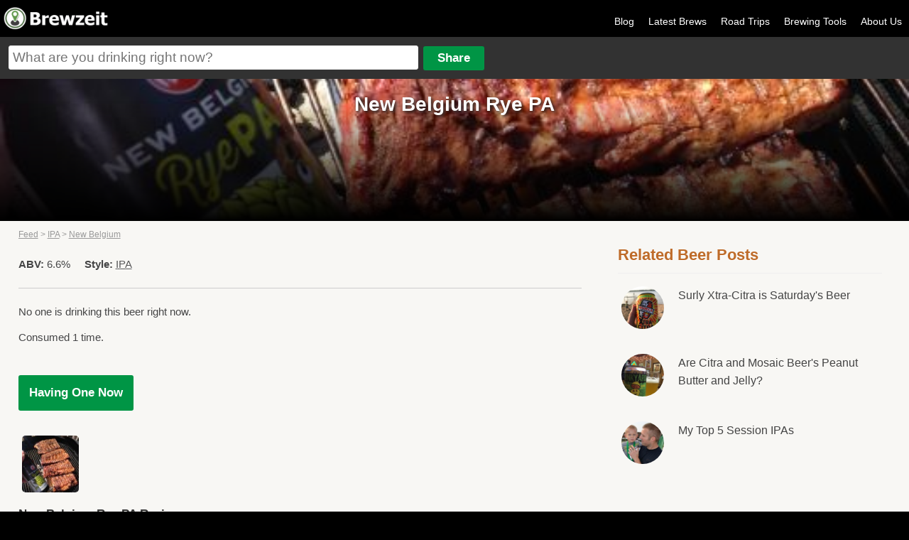

--- FILE ---
content_type: text/html
request_url: https://brewzeit.com/brew/801/new-belgium-rye-pa
body_size: 5326
content:
<!doctype html><!-- simplified doctype works for all previous versions of HTML as well -->
<!--[if lt IE 7 ]><html lang="en" class="no-js ie6"><![endif]-->
<!--[if (gt IE 6)|!(IE)]><!--><html lang="en" class="no-js"><!--<![endif]-->
<head>
<meta charset="utf-8">

<title>New Belgium Rye PA (IPA) - Brewzeit.com</title>
<meta content="Rye PA is an IPA by New Belgium. It has an ABV of 6.6%. " name="description"/>
<meta name="viewport" content="width=device-width, initial-scale=1.0, user-scalable=no">
    <link rel="apple-touch-icon" sizes="57x57" href="/apple-icon-57x57.png">
    <link rel="apple-touch-icon" sizes="60x60" href="/apple-icon-60x60.png">
    <link rel="apple-touch-icon" sizes="72x72" href="/apple-icon-72x72.png">
    <link rel="apple-touch-icon" sizes="76x76" href="/apple-icon-76x76.png">
    <link rel="apple-touch-icon" sizes="114x114" href="/apple-icon-114x114.png">
    <link rel="apple-touch-icon" sizes="120x120" href="/apple-icon-120x120.png">
    <link rel="apple-touch-icon" sizes="144x144" href="/apple-icon-144x144.png">
    <link rel="apple-touch-icon" sizes="152x152" href="/apple-icon-152x152.png">
    <link rel="apple-touch-icon" sizes="180x180" href="/apple-icon-180x180.png">
    <link rel="icon" type="image/png" sizes="192x192"  href="/android-icon-192x192.png">
    <link rel="icon" type="image/png" sizes="32x32" href="/favicon-32x32.png">
    <link rel="icon" type="image/png" sizes="96x96" href="/favicon-96x96.png">
    <link rel="icon" type="image/png" sizes="16x16" href="/favicon-16x16.png">
    <link rel="manifest" href="/manifest.json">
    <meta name="msapplication-TileColor" content="#ffffff">
    <meta name="msapplication-TileImage" content="/ms-icon-144x144.png">
    <meta name="theme-color" content="#ffffff">
<meta property="og:site_name" content="Brewzeit"/>
<meta property="og:title" content="New Belgium Rye PA (IPA)"/>
<meta property="og:description" content="Rye PA is an IPA by New Belgium. It has an ABV of 6.6%. "/>

<meta property='og:url' content='https://brewzeit.com/brew/801/new-belgium-rye-pa/' /><meta property='og:image' content='https://brewzeit.com/images/thumbs_lg/801/1459711994image.jpeg' /><meta name="apple-itunes-app" content="app-id=1040559164">
<meta name="twitter:card" content="summary_large_image">
<meta name="twitter:site" content="@brewzeit">
<meta name="twitter:creator" content="@brewzeit">
<meta name="twitter:title" content="New Belgium Rye PA (IPA)">
<meta name="twitter:description" content="Rye PA is an IPA by New Belgium. It has an ABV of 6.6%. ">
<meta name="twitter:image" content="https://brewzeit.com/images/thumbs_lg/801/1459711994image.jpeg">

<link rel="canonical" href="https://brewzeit.com/brew/801/new-belgium-rye-pa/" />
<link rel="stylesheet" href="/css/main.css?v14">
<link rel="stylesheet" href="/css/responsive.css?v7">


<link rel="apple-touch-icon-precomposed" sizes="57x57" href="/images/apple-touch-icon-57x57.png" />
<link rel="apple-touch-icon-precomposed" sizes="120x120" href="/images/apple-touch-icon-120x120.png" />
<link rel="apple-touch-icon-precomposed" sizes="72x72" href="/images/apple-touch-icon-72x72.png" />
<link rel="apple-touch-icon-precomposed" sizes="144x144" href="/images/apple-touch-icon-144x144.png" />
<link rel="apple-touch-icon-precomposed" sizes="180x180" href="/images/apple-touch-icon-180x180.png" />
<script>
  (function(i,s,o,g,r,a,m){i['GoogleAnalyticsObject']=r;i[r]=i[r]||function(){
  (i[r].q=i[r].q||[]).push(arguments)},i[r].l=1*new Date();a=s.createElement(o),
  m=s.getElementsByTagName(o)[0];a.async=1;a.src=g;m.parentNode.insertBefore(a,m)
  })(window,document,'script','https://www.google-analytics.com/analytics.js','ga');

  ga('create', 'UA-15001012-7', 'auto');
  ga('send', 'pageview');
</script>
<script async src="/scripts/modernizr-1.6.min.js" type="text/javascript"></script>
<script src="/scripts/jquery-v1.6.3.js" type="text/javascript"></script>
<script src="/scripts/jquery-ui-1.8.16.js" type="text/javascript"></script>
<script src="/scripts/jquery.fancybox.pack.js" type="text/javascript"></script>
<script async src="/scripts/jquery.cookie.js" type="text/javascript"></script>
<script src="/scripts/jquery.form.js" type="text/javascript"></script>
<script async src="/scripts/jquery.rating.pack.js" type="text/javascript"></script>
<script type="text/javascript" src="https://maps.googleapis.com/maps/api/js?v=3.exp&libraries=places&sensor=true&key=AIzaSyDUTxePQvyra_5kWC6c1Mbq6c4I-_RghVU"></script>
</head>
<body>
<script type="text/javascript">


jQuery(document).ready(function($){



$('.sm-pic-link').fancybox({
 });


$('.login').click(function(){
document.location.href = "/brewzeit/www/index.html#/app/login";
});
	

	$('.add-comment').fancybox({
		  'autoScale': false,
		  'transitionIn': 'fade',
		  'transitionOut': 'fade',
		  'type': 'ajax'
		  ,'href': '/login.php'	  });

	//$('#beer-form').attr('value',addDefaultText);
    $("#beer-form").autocomplete({
	  source: function( request, response ) {
      $.ajax({
          url: "/includes/json.php",
          dataType: "json",
          data: {
            maxRows: 12,
            q: request.term
          },
          success: function( data ) {
            response( $.map( data.beers, function( item ) {
              return {
                label: item.maker + " " + item.name,url: item.url
              }
            }));
          }
        });
      },
      minLength: 2,
      select: function( click, ui ) {
		  window.location.href = ui.item.url;
		//$('#beerInput').val(ui.item.id);
		//$('#addForm').submit();
	  },
      open: function() {
        $( this ).removeClass( "ui-corner-all" ).addClass( "ui-corner-top" );
      },
      close: function() {
        $( this ).removeClass( "ui-corner-top" ).addClass( "ui-corner-all" );
      }
    });

	$("#openMenu").click(function() {
    	var menu = $("#menu");
		if ($(menu).is(":visible")) {
			$("#menu").slideToggle('slow');

		} else {
			$("#menu").slideToggle('slow');
		}
	  });

	  $("#main_content, #beer-form, a.login, #menu a").click(function() {
    	var menu = $("#menu");
		if ($(menu).is(":visible")) {
			$("#menu").slideToggle('slow');
		}
	  });
});



function getLocationHP(){
		if (navigator.geolocation){
  	navigator.geolocation.getCurrentPosition(showPositionHP);
  	}
}

function showPositionHP(position)
{
	if($('#lat')){
  		$('#lat').attr('value',position.coords.latitude);
  		$('#long').attr('value',position.coords.longitude);
	}
	if($(location).attr('href').indexOf("latVar") < 1){
	if($(location).attr('href').indexOf("?") > 0){
		window.location = $(location).attr('href') + "&latVar=" + position.coords.latitude + "&longVar=" + position.coords.longitude;
	}
	else{
		window.location = $(location).attr('href') + "?latVar=" + position.coords.latitude + "&longVar=" + position.coords.longitude;
	}
	}

}

//getLocationHP();




</script>
<div id="main_container">
<div id="header">

<div id="logo"><a href="/feed/" title="Brewzeit.com"><img src="/images/brewzeit.png" /></a></div>



<div id="nav">
<ul>


	<li><a href='/blog/'>Blog</a></li>
	<li><a href="/feed/">Latest Brews</a></li>
	<li><a href='/roadtrips/'>Road Trips</a></li>
	<li><a href="/brewing-calculators/">Brewing Tools</a></li>
    <!--<li><a href="/data/">Brewzeit Data</a></li>-->
    <li><a href="/about-us/">About Us</a></li>
    </ul>
</div>

<a id="openMenu"><img src="/images/menu-btn.png" height="30" width="30" /></a>

<div id="input-container">
<form name="add" method="post" id="addForm" action="/share.php">
<input name="beerText" placeholder="What are you drinking right now?" type="text" class="large" id="beer-form" maxlength="150" />
<input name="share" type="submit" value="Share" id="share"/>


<input type="hidden" name="name" id="nameInput" />
<input type="hidden" name="beer" id="beerInput"/>
<input type="hidden" name="posting" value="true"/>
</form>
</div>

</div><!-- end of header -->

<div id="menu">
<ul>


<li><a class='login' href='/brewzeit/www/index.html#/app/login'>Log In</a></li>	<li><a href="/feed/">Latest Brews</a></li><li><a href='/blog/'>Blog</a></li><li><a href="/?location=update">Update Location</a></li><li><a href="/brewing-calculators/">Brewing Tools</a></li><li><a href='/roadtrips/'>Road Trips</a></li><li><a href="/about-us/">About Us</a></li></ul>
</div>

<div id="main_content" itemscope itemtype="http://schema.org/Product">
    <div id="profile-header" style="background:url(https://brewzeit.com/images/thumbs_lg/801/1459711994image.jpeg); background: -moz-linear-gradient(top, rgba(0, 0, 0, 0) 0%, rgba(0, 0, 0, 0) 15%, rgba(0, 0, 0, 1) 100%), url(https://brewzeit.com/images/thumbs_lg/801/1459711994image.jpeg) no-repeat;background: -webkit-gradient(linear, left top, left bottom, color-stop(0%, rgba(0, 0, 0, 0)), color-stop(15%, rgba(0, 0, 0, 0)), color-stop(100%, rgba(0, 0, 0, 1))), url(https://brewzeit.com/images/thumbs_lg/801/1459711994image.jpeg) no-repeat; background: -webkit-linear-gradient(top, rgba(0, 0, 0, 0) 0%, rgba(0, 0, 0, 0) 15%, rgba(0, 0, 0, 1) 100%), url(https://brewzeit.com/images/thumbs_lg/801/1459711994image.jpeg) no-repeat; background-position: center; background-size: 100% auto;"><h1 itemprop='name' class="center">New Belgium Rye PA</h1></div>
    <div style="display:none" itemprop="description">Rye PA is an IPA by New Belgium. It has an ABV of 6.6%. </div>


    <div id="left-content">
        

        <div itemprop="aggregateRating" itemscope itemtype="http://schema.org/AggregateRating">
            <div id='breadcrumbs' style='margin-bottom:10px'><a href='/feed/'>Feed</a> > <a href='/style/ipa/'>IPA</a> > <a href='/breweries/25/new-belgium/'>New Belgium</a></div><div style='padding-top:10px; display:none'><span itemprop='ratingValue'>0</span> out of <span itemprop="bestRating">5</span><span itemprop="worstRating">0</span> - Based on <span itemprop='ratingCount'>0</span> review</div></div><p><strong>ABV:</strong> 6.6%&nbsp;&nbsp;&nbsp;&nbsp;&nbsp;<strong>Style:</strong> <a style='color:#555' href='/style/ipa/'>IPA</a></p>

            <p id="count" style='border-top:1px solid #ccc; padding-top:20px; margin-top:20px'>No one is drinking this
                beer right now.</p>

            <p>Consumed 1 time.</p>

            <form method="post" action="/share.php">
                <input name="posting" value="true" type="hidden"/>
                <input name="beer" value="801" type="hidden"/>
                <p>
                    <button type="submit" id="havingOne">Having One Now</button>
                </p>
            </form>

            <div class="pic-gallery"><a href='/images/thumbs_lg/801/1459711994image.jpeg' class='sm-pic-link' rel='gallery'><img src="/images/thumbs_sm/801/1459711994image.jpeg" class="sm-pic fancybox-gallery" /></a></div>

            <h2 style="padding-top:15px; clear:both;color:#333;font-size:17px; line-height: 22px"><strong>New Belgium Rye PA                    Reviews</strong></h2>

            <ul id="latest" class="onecolumn">
                <li class='beerPage' data-review-id="3103" itemprop="review" itemscope="" itemtype="http://schema.org/Review" ><meta itemprop="itemreviewed" content="New Belgium Rye PA"><div class='comment five-padding' itemprop="description" lang="en">"Brew and cue"</div><div class='name five-padding'><a style='font-size:13px' href='/profile/371/' itemprop='author' itemscope itemtype='http://schema.org/Person'><span itemprop='name'>Josh Perlich</span></a> - April 2016</div><div class='name five-padding' style='font-size:11px;'><a style='color:#060; text-decoration:underline' href='/stream/3103/'>View details</a></div></li>            </ul>


        </div>

        <script type="text/javascript" src="https://www.google.com/jsapi"></script>
        <script type="text/javascript">

            function getCurrentCount() {
                $.ajax({
                    url: '/includes/current-stat.php?b=801',
                    success: function (data) {
                        $("#count").html(data);
                        if (data == 0) {
                            $("#count").html('No one is drinking this beer right now.');
                        }
                        else if (data == 1) {
                            $("#count").html('1 person is drinking this beer right now.');
                        }
                        else if (data > 1) {
                            $("#count").html(data + ' people are drinking this beer right now.');
                        }
                        //setTimeout("getCurrentCount()", 30000);
                    }
                });
            }

            getCurrentCount();
        </script>


        <div id="right-sidebar">

            <div class="sidebar-list">
                <h3>Related Beer Posts</h3><ul><li style='clear:both'><div class='feed-image-small'><img src='/../../images/thumbs_lg/805/1497055376blob.jpg'/></div><a href='/blog/41/surly-xtra-citra-is-saturdays-beer'>Surly Xtra-Citra is Saturday's Beer</a></li><li style='clear:both'><div class='feed-image-small'><img src='/../../images/thumbs_lg/1263/1484438779IMG_6800.JPG'/></div><a href='/blog/38/are-citra-and-mosaic-beers-peanut-butter-and-jelly'>Are Citra and Mosaic Beer's Peanut Butter and Jelly?</a></li><li style='clear:both'><div class='feed-image-small'><img src='/images/thumbs_lg/1448135189image.jpeg'/></div><a href='/blog/37/my-top-5-session-ipas'>My Top 5 Session IPAs</a></li></ul>            </div>

            <div class="sidebar-list">
                <h3>Similar to New Belgium Rye PA</h3><ul><li class='clear'><a href='/brew/2/new-belgium-ranger/'><img src='/images/thumbs_sm/2/1582775149blob.jpg' class='circle-pic'/>New Belgium Ranger <br /><span style='font-weight:normal'>IPA</span></a></li><li class='clear'><a href='/brew/4/northern-brewer-homebrew-chinook-ipa/'><img src='/images/thumbs_sm/1367255459image.jpg' class='circle-pic'/>Northern Brewer Homebrew Chinook IPA <br /><span style='font-weight:normal'>IPA</span></a></li><li class='clear'><a href='/brew/11/dogfish-head-90-minute-ipa/'><img src='/images/thumbs_sm/11/1523660368blob.jpg' class='circle-pic'/>Dogfish Head 90 Minute IPA <br /><span style='font-weight:normal'>IPA</span></a></li><li class='clear'><a href='/brew/17/red-lodge-bent-nail/'><img src='/images/thumbs_sm/17/1723679138blob.jpg' class='circle-pic'/>Red Lodge Bent Nail <br /><span style='font-weight:normal'>IPA</span></a></li><li class='clear'><a href='/brew/21/madhouse-hopburst/'><img src='/images/thumbs_sm/1374108574image.jpg' class='circle-pic'/>Madhouse Hopburst <br /><span style='font-weight:normal'>IPA</span></a></li><li class='clear'><a href='/brew/39/new-belgium-fat-tire/'><img src='/images/thumbs_sm/39/1571196658blob.jpg' class='circle-pic'/>New Belgium Fat Tire <br /><span style='font-weight:normal'>Amber Ale</span></a></li><li class='clear'><a href='/brew/49/summit-saga/'><img src='/images/thumbs_sm/49/1763600286blob.jpg' class='circle-pic'/>Summit Saga <br /><span style='font-weight:normal'>IPA</span></a></li><li class='clear'><a href='/brew/54/rogue-yellow-snow/'><img src='/images/thumbs_sm/54/1497217739blob.jpg' class='circle-pic'/>Rogue Yellow Snow <br /><span style='font-weight:normal'>IPA</span></a></li><li class='clear'><a href='/brew/55/epic-unfaithful/'><img src='/images/thumbs_sm/bottle.jpg' class='circle-pic'/>Epic Unfaithful <br /><span style='font-weight:normal'>IPA</span></a></li><li class='clear'><a href='/brew/57/lagunitas-ipa/'><img src='/images/thumbs_sm/57/1744395697blob.jpg' class='circle-pic'/>Lagunitas IPA <br /><span style='font-weight:normal'>IPA</span></a></li></ul>            </div>


            <div style="clear:both; margin:15px 0 25px; padding-top:15px; text-align: center">

                <script async src="//pagead2.googlesyndication.com/pagead/js/adsbygoogle.js"></script>
                <!-- Hobo Mid Ad -->
                <ins class="adsbygoogle"
                     style="display:inline-block;width:300px;height:250px"
                     data-ad-client="ca-pub-0775488133273258"
                     data-ad-slot="6947385775"></ins>
                <script>
                    (adsbygoogle = window.adsbygoogle || []).push({});
                </script>
            </div>


            <div class="sidebar-list">
                <h3>Where to find New Belgium Rye PA</h3><ul><li>We don't know where you can find this brew.</li></ul>            </div>


            <div style="clear:both; margin:15px 0 25px; padding-top:15px; text-align: center">
                <script async src="//pagead2.googlesyndication.com/pagead/js/adsbygoogle.js"></script>
                <!-- 300 X 250 Right Column -->
                <ins class="adsbygoogle" style="width:300px; height:250px" data-ad-client="ca-pub-0775488133273258"
                     data-ad-slot="8648026208"></ins>
                <script>
                    (adsbygoogle = window.adsbygoogle || []).push({});
                </script>
            </div>
            <div style="clear:both; margin:15px 0 25px; padding-top:15px; text-align: center">
                <script async src="//pagead2.googlesyndication.com/pagead/js/adsbygoogle.js"></script>
                <!-- 300 X 250 Right Column Lower -->
                <ins class="adsbygoogle" style="width:300px; height:250px" data-ad-client="ca-pub-0775488133273258"
                     data-ad-slot="6921599159"></ins>
                <script>
                    (adsbygoogle = window.adsbygoogle || []).push({});
                </script>
            </div>

        </div>
    </div><!-- end of content -->
    <div style="clear:both"></div>
<div id="footer" style="clear:both; float:left;">

<!--<div style="width:90%; max-width: 800px; margin: 0px auto 0; padding:20px 0 10px 0; text-align: center; clear: both">-->
<!--    	<script async src="//pagead2.googlesyndication.com/pagead/js/adsbygoogle.js"></script>-->
<!--				<!-- responsive mmm -->-->
<!--					<ins class="adsbygoogle"-->
<!--					 style="display:block"-->
<!--					 data-ad-client="ca-pub-0775488133273258"-->
<!--					 data-ad-slot="2521382575"-->
<!--					 data-ad-format="auto"></ins>-->
<!--					<script>-->
<!--					(adsbygoogle = window.adsbygoogle || []).push({});-->
<!--					</script>-->
<!--</div>-->


<div><p>Friends of Brewzeit: <a href="https://tiermaker.com" target="_blank">TierMaker</a> <a href="https://cookout.app" target="_blank">Cookout</a> <a href="https://episoderatings.com" target="_blank">Episode Ratings</a> <a href="https://triviacreator.com/">Free Trivia Generator</a> &bull; <a href="/user-sitemap.php">Sitemap</a></p></div>
<div>&copy; 15th &amp; 5th, LLC 2025</div>
</div>
</div>
<script defer src="https://static.cloudflareinsights.com/beacon.min.js/vcd15cbe7772f49c399c6a5babf22c1241717689176015" integrity="sha512-ZpsOmlRQV6y907TI0dKBHq9Md29nnaEIPlkf84rnaERnq6zvWvPUqr2ft8M1aS28oN72PdrCzSjY4U6VaAw1EQ==" data-cf-beacon='{"version":"2024.11.0","token":"45f5a7559e304c00add812c58280221a","r":1,"server_timing":{"name":{"cfCacheStatus":true,"cfEdge":true,"cfExtPri":true,"cfL4":true,"cfOrigin":true,"cfSpeedBrain":true},"location_startswith":null}}' crossorigin="anonymous"></script>
</body>
</html>



--- FILE ---
content_type: text/html; charset=utf-8
request_url: https://www.google.com/recaptcha/api2/aframe
body_size: 150
content:
<!DOCTYPE HTML><html><head><meta http-equiv="content-type" content="text/html; charset=UTF-8"></head><body><script nonce="t9puOEwDfdIgMpU11vPzEg">/** Anti-fraud and anti-abuse applications only. See google.com/recaptcha */ try{var clients={'sodar':'https://pagead2.googlesyndication.com/pagead/sodar?'};window.addEventListener("message",function(a){try{if(a.source===window.parent){var b=JSON.parse(a.data);var c=clients[b['id']];if(c){var d=document.createElement('img');d.src=c+b['params']+'&rc='+(localStorage.getItem("rc::a")?sessionStorage.getItem("rc::b"):"");window.document.body.appendChild(d);sessionStorage.setItem("rc::e",parseInt(sessionStorage.getItem("rc::e")||0)+1);localStorage.setItem("rc::h",'1768964079794');}}}catch(b){}});window.parent.postMessage("_grecaptcha_ready", "*");}catch(b){}</script></body></html>